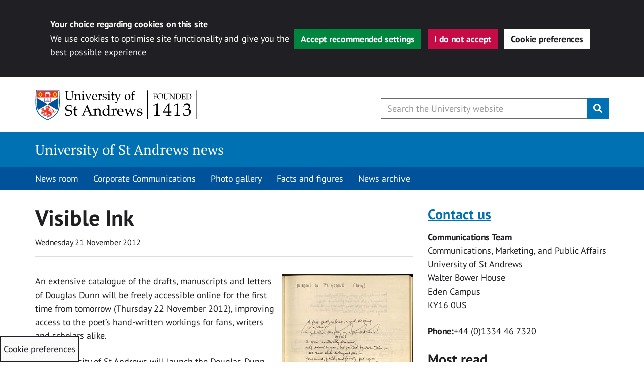

--- FILE ---
content_type: text/css
request_url: https://news.st-andrews.ac.uk/wp-content/themes/university-of-st-andrews-child-news/style.css?ver=1.27.3
body_size: 1023
content:
/*
Theme Name: University of St Andrews - child - News
Theme URI: https://www.st-andrews.ac.uk/news/
Author: Digital Communications
Author URI: https:/digitalcommunications.wp.st-andrews.ac.uk
Description: Theme developed for St Andrews University News website using the Digital Pattern Library
Version: 1.0.1
Text Domain: uofstanews
Template: university-of-st-andrews
*/

.container--content {
  padding-bottom: 30px; }

.aside p img:first-child {
  margin-top: 20px; }

.no-margin-top > :first-child,
.no-margin-top {
  margin-top: 0 !important; }

.aside.left {
  padding-left: 0; }

.aside.right {
  padding-right: 0; }

@media only screen and (max-width: 380px) {
  .featured-image.alignright {
    float: none;
    text-align: center; 
  } 
}
#search-bar .results {
  margin-top: 15px; 
}

/* Comments */
.comment-content p{
  margin-bottom:10px;
}

.reply{
  margin-bottom:35px;
}

.comment__replies-children {
  margin-top: -22px;
}

/* -WordPress Core- */
.alignnone {
  margin: 5px 20px 20px 0; }

.aligncenter,
div.aligncenter {
  display: block;
  margin: 5px auto 5px auto; }

.alignright {
  float: right;
  margin: 5px 0 20px 20px; }

.alignleft {
  float: left;
  margin: 5px 20px 20px 0; }

a img.alignright {
  float: right;
  margin: 5px 0 20px 20px; }

a img.alignnone {
  margin: 5px 20px 20px 0; }

a img.alignleft {
  float: left;
  margin: 5px 20px 20px 0; }

a img.aligncenter {
  display: block;
  margin-left: auto;
  margin-right: auto; }

.post-header {
  margin-bottom: 20px; 
}
.post-header::after {
    clear: both;
    content: "";
    display: block; 
}
.post-header h1 {
  border-bottom: 2px solid #f0f0f0;
  padding-bottom: 10px; 
}
.post-header .post-header__post-date {
  padding-left: 0; 
}
.post-header .post-header__share-options {
  padding: 10px 0 0 0; 
}
@media (min-width: 992px) {
  .post-header .post-header__share-options {
    padding-top: 0; 
  }
  .post-header .post-header__share-options > div {
    float: right; 
  } 
}

.archive-header {
  border-bottom: 2px solid #f0f0f0;
  margin-bottom: 20px;
  padding-bottom: 10px; }
  .archive-header h1 {
    margin-bottom: 0; }

@media (max-width: 767px) {
  .content h1 {
    font-size: 30px;
    line-height: 1.2; } }
    
.wp-caption {
  margin-bottom: 25px;
  max-width: 100% !important; }
  .wp-caption.alignnone {
    margin: 5px 20px 20px 0; }
  .wp-caption.alignleft {
    margin: 5px 20px 20px 0; }
  .wp-caption.alignright {
    margin: 5px 0 20px 20px; }
  .wp-caption img {
    border: 0 none;
    height: auto;
    max-width: 100%; }
  .wp-caption figcaption {
    font-size: 14px;
    line-height: 1.5;
    margin-top: 5px; }
    .wp-caption figcaption::before {
      content: '- '; }

/* Text meant only for screen readers. */
.screen-reader-text {
  border: 0;
  clip: rect(1px, 1px, 1px, 1px);
  clip-path: inset(50%);
  height: 1px;
  margin: -1px;
  overflow: hidden;
  padding: 0;
  position: absolute !important;
  width: 1px;
  word-wrap: normal !important;
  /* Many screen reader and browser combinations announce broken words as they would appear visually. */ }
  .screen-reader-text:focus {
    background-color: #eee;
    clip: auto !important;
    clip-path: none;
    color: #444;
    display: block;
    font-size: 1em;
    height: auto;
    left: 5px;
    line-height: normal;
    padding: 15px 23px 14px;
    text-decoration: none;
    top: 5px;
    width: auto;
    z-index: 100000;
    /* Above WP toolbar. */ }

/* Video Container */
.video-container {
  position: relative;
  padding-bottom: 56.25%;
  padding-top: 35px;
  height: 0;
  overflow: hidden; }
  .video-container iframe {
    position: absolute;
    top: 0;
    left: 0;
    width: 100%;
    height: 100%; }

/* Additional form classes */
input.long-value-input {
  text-overflow: ellipsis;
  white-space: nowrap;
  overflow: hidden;
  max-width: 100%; }

/* Widgets */
.content--sidebar .widget {
  margin-top: 25px; }
  .content--sidebar .widget::after {
    clear: both;
    content: "";
    display: block; }
  @media (min-width: 992px) {
    .content--sidebar .widget {
      padding-left: 10%; } }

/*# sourceMappingURL=style.css.map */
.related-topics{
  margin-bottom: 30px;
}
